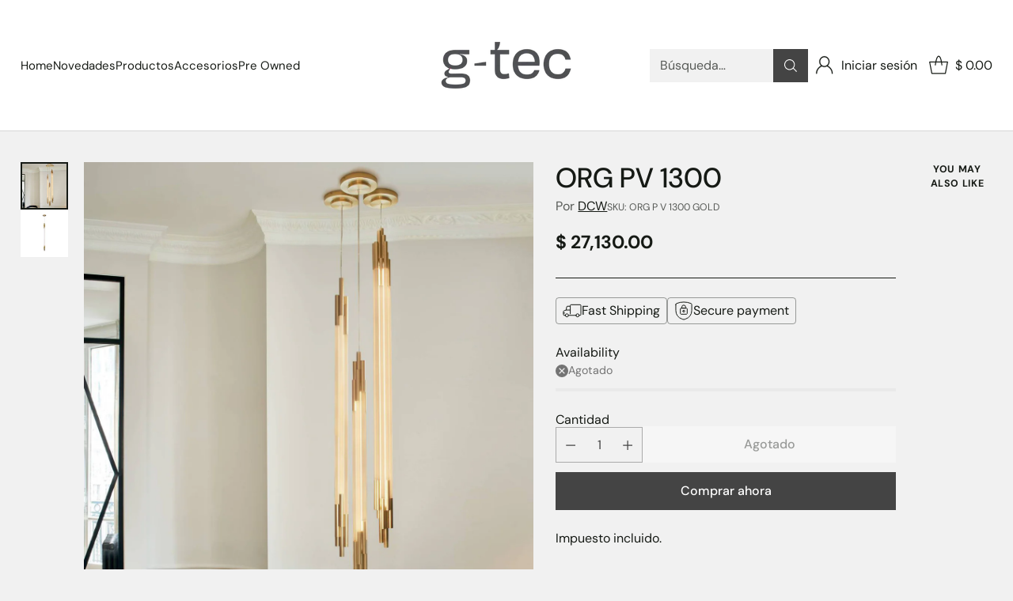

--- FILE ---
content_type: text/javascript; charset=utf-8
request_url: https://g-tec.com.mx/products/org-pv.js
body_size: 580
content:
{"id":6583724015814,"title":"ORG PV 1300","handle":"org-pv","description":"\u003cp\u003eLa lámpara Org, creada por Sebastian, está inspirada en la ciencia ficción y la astronomía, tomando la forma de una estrella fugaz. Con su diseño elegante y clásico, se adapta perfectamente tanto a ambientes industriales como sofisticados, aportando un toque sorprendente a cualquier espacio. Con una altura de 1300 cm, esta luminaria combina lo crudo con lo refinado, logrando una presencia única.\u003c\/p\u003e\n\u003cp\u003e \u003c\/p\u003e","published_at":"2021-03-22T18:46:54-06:00","created_at":"2021-03-22T18:46:53-06:00","vendor":"DCW","type":"INTERIOR","tags":["Decorativas","Dining Room","INTERIOR","Modern Contemporary","SUSPENSION"],"price":2713000,"price_min":2713000,"price_max":2713000,"available":false,"price_varies":false,"compare_at_price":null,"compare_at_price_min":0,"compare_at_price_max":0,"compare_at_price_varies":false,"variants":[{"id":39448014061766,"title":"Default Title","option1":"Default Title","option2":null,"option3":null,"sku":"ORG P V 1300 GOLD","requires_shipping":true,"taxable":true,"featured_image":null,"available":false,"name":"ORG PV 1300","public_title":null,"options":["Default Title"],"price":2713000,"weight":0,"compare_at_price":null,"inventory_management":"shopify","barcode":"DESC.","requires_selling_plan":false,"selling_plan_allocations":[]}],"images":["\/\/cdn.shopify.com\/s\/files\/1\/0265\/0596\/9726\/products\/4_ORG_PENDANT_VERTICAL_640x_2x.progressive_b125ded5-5add-4ff0-b693-c3921d8eca5f.jpg?v=1747512940","\/\/cdn.shopify.com\/s\/files\/1\/0265\/0596\/9726\/products\/ORGOV.jpg?v=1747512940"],"featured_image":"\/\/cdn.shopify.com\/s\/files\/1\/0265\/0596\/9726\/products\/4_ORG_PENDANT_VERTICAL_640x_2x.progressive_b125ded5-5add-4ff0-b693-c3921d8eca5f.jpg?v=1747512940","options":[{"name":"Title","position":1,"values":["Default Title"]}],"url":"\/products\/org-pv","media":[{"alt":null,"id":22785059127494,"position":1,"preview_image":{"aspect_ratio":1.0,"height":1400,"width":1400,"src":"https:\/\/cdn.shopify.com\/s\/files\/1\/0265\/0596\/9726\/products\/4_ORG_PENDANT_VERTICAL_640x_2x.progressive_b125ded5-5add-4ff0-b693-c3921d8eca5f.jpg?v=1747512940"},"aspect_ratio":1.0,"height":1400,"media_type":"image","src":"https:\/\/cdn.shopify.com\/s\/files\/1\/0265\/0596\/9726\/products\/4_ORG_PENDANT_VERTICAL_640x_2x.progressive_b125ded5-5add-4ff0-b693-c3921d8eca5f.jpg?v=1747512940","width":1400},{"alt":null,"id":20495946186950,"position":2,"preview_image":{"aspect_ratio":1.0,"height":1400,"width":1400,"src":"https:\/\/cdn.shopify.com\/s\/files\/1\/0265\/0596\/9726\/products\/ORGOV.jpg?v=1747512940"},"aspect_ratio":1.0,"height":1400,"media_type":"image","src":"https:\/\/cdn.shopify.com\/s\/files\/1\/0265\/0596\/9726\/products\/ORGOV.jpg?v=1747512940","width":1400}],"requires_selling_plan":false,"selling_plan_groups":[]}